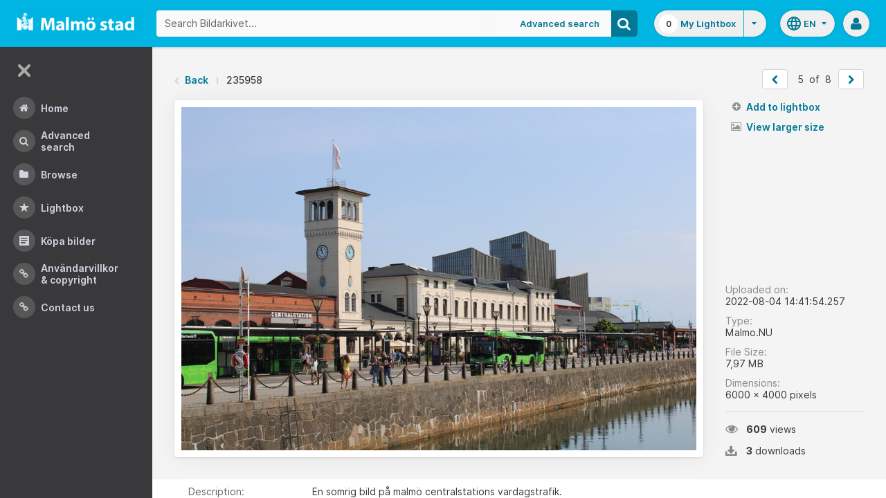

--- FILE ---
content_type: application/javascript
request_url: https://bildarkivet.malmo.se/asset-bank/js/modules/sendSharepoint.js
body_size: 1770
content:
/* global notify, dropdown */
var sendSharepoint,
    $sendSharepointForm,
    $sendSharepointLink;

sendSharepoint = (function() {
    'use strict';

    function init() {

        // Set vars
        $sendSharepointForm = $('.js-send-sharepoint-form');
        $sendSharepointLink = $('.js-send-sharepoint-link');

        //listen for clicks on sharepoint link
        $sendSharepointLink.on('click', function(evt) {
            var $thisLink = $(evt.currentTarget);
            var thisSharepointId = $thisLink.data('sharepoint-id');

            evt.preventDefault();

            // Populate hidden field with the correct sharepoint target we want to send to
            $('.js-send-sharepoint-target').val(thisSharepointId);

            removeErrorMessages();
            enterLoadingState();
            dropdown.closeAllDropdowns();

            setTimeout(function () {
                $sendSharepointForm.ajaxSubmit({
                    success: formSubmissionSuccess,
                    error: formSubmissionError
                });
            }, 300);
        });
    }

    function formSubmissionSuccess() {
        exitLoadingState();
        notify.show();
    }

    function formSubmissionError(xhr, status, message) {
        exitLoadingState();
        $sendSharepointForm.append('<div class="msg-error msg--notify">Error: ' + xhr.status + ' ' + message + '</div>');
    }

    function removeErrorMessages() {
        $sendSharepointForm.find('.msg-error').remove();
    }

    function enterLoadingState() {
        $sendSharepointForm.addClass('is-loading');
    }

    function exitLoadingState() {
        $sendSharepointForm.removeClass('is-loading');
    }

    return {
        init:init,
        formSubmissionSuccess: formSubmissionSuccess,
        formSubmissionError: formSubmissionError
    };
}());
